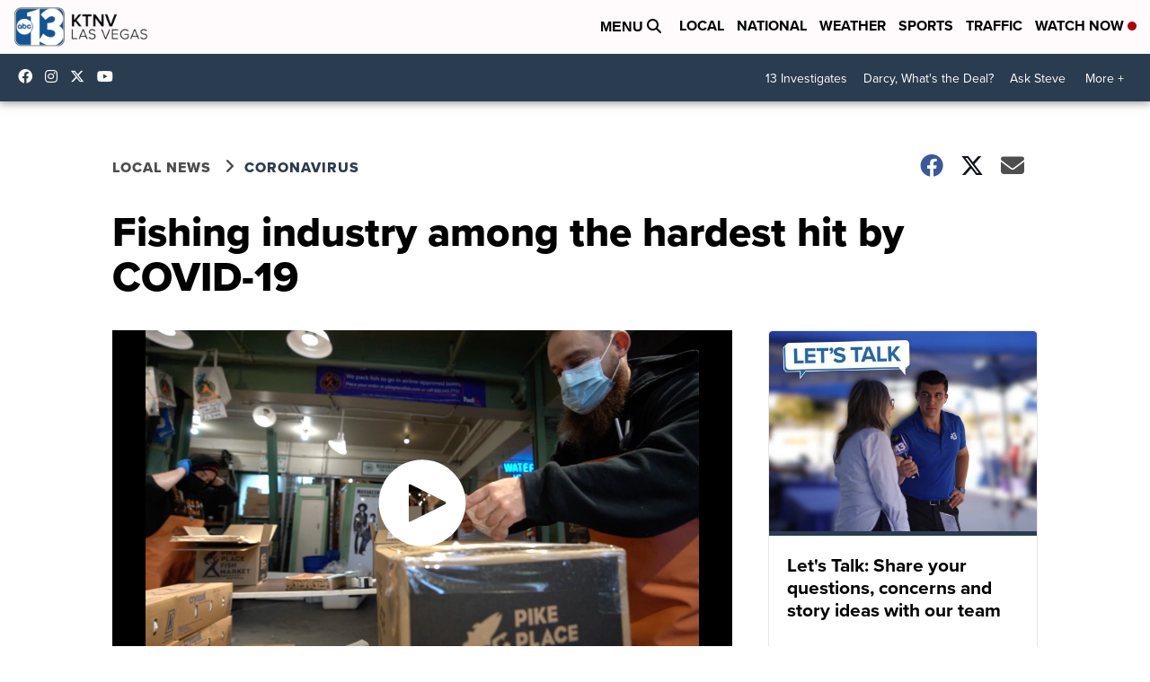

--- FILE ---
content_type: application/javascript; charset=utf-8
request_url: https://fundingchoicesmessages.google.com/f/AGSKWxWFpTqxUGv0VlwqA1HxEdWrap_HRdDBr30J46FIVGSOKci4BhFRdsr_g-j_pXfSFszVkmRpPckplhR1x1x6pG7iYqWWalkzYGfuj3W2wP-7qnBzAwJ1fVFBzYQ_QlU_8UYcVtWO7Pje1lQMgnyTGBnNnHc7l7AP6-Y0566EJgWS_q3_BONbnYAhixAt/_/sponsored-content-/zedo_.bns1.net//ads728..swf?1&clicktag=
body_size: -1290
content:
window['f719f0fc-b50a-4661-ab4b-59835f9a38af'] = true;